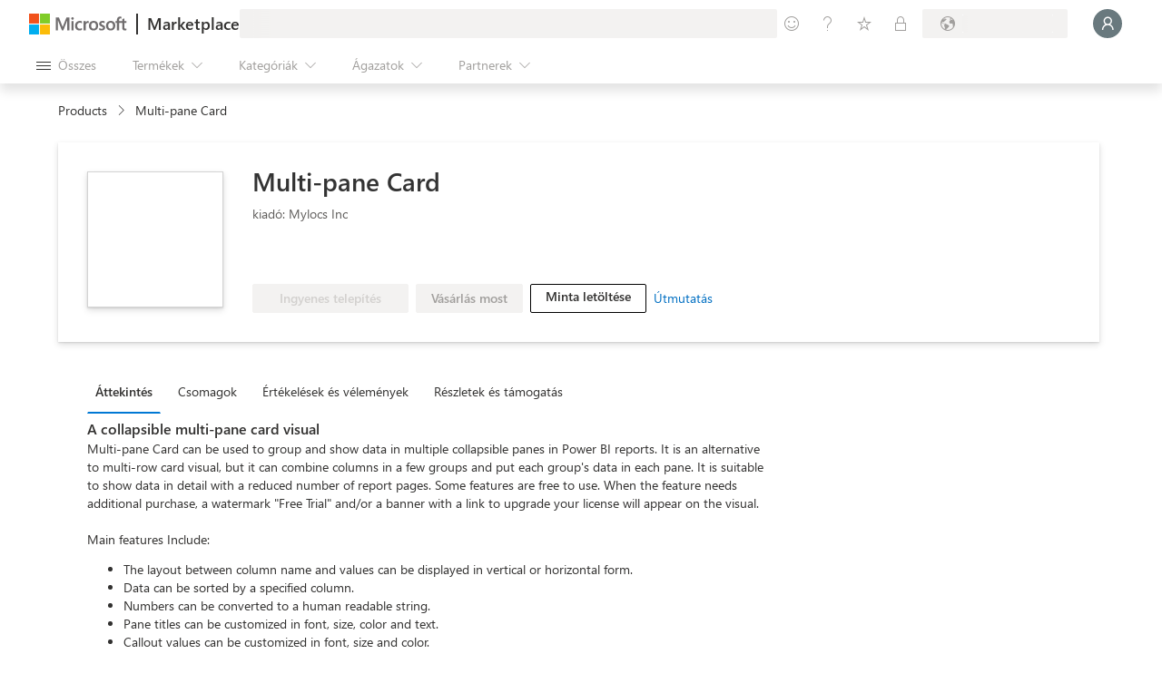

--- FILE ---
content_type: image/svg+xml
request_url: https://marketplace.microsoft.com/staticstorage/20251111.3/assets/pdp_pbiBadge_d7d675ab66910374.svg
body_size: 3013
content:
<svg width="116" height="28" viewBox="0 0 116 28" fill="none" xmlns="http://www.w3.org/2000/svg">
<path d="M0 2C0 0.895431 0.895431 0 2 0H114C115.105 0 116 0.895431 116 2V26C116 27.1046 115.105 28 114 28H2C0.895428 28 0 27.1046 0 26V2Z" fill="#EDBD11"/>
<path d="M0 2C0 0.895431 0.895431 0 2 0H114C115.105 0 116 0.895431 116 2V26C116 27.1046 115.105 28 114 28H2C0.895428 28 0 27.1046 0 26V2Z" fill="white" fill-opacity="0.7"/>
<path d="M21 16L21.75 19.75L18 19L16 22L14 19L10.25 19.75L11 16L8 14L11 12L10.25 8.25L14 9L16 6L18 9L21.75 8.25L21 12L23.9922 14L21 16ZM17.5391 17.8906C18.0339 17.9792 18.5234 18.0729 19.0078 18.1719C19.4974 18.2708 19.987 18.3724 20.4766 18.4766C20.3724 17.987 20.2708 17.5 20.1719 17.0156C20.0729 16.526 19.9792 16.0339 19.8906 15.5391C20.2812 15.2839 20.6641 15.0286 21.0391 14.7734C21.4193 14.513 21.8047 14.2552 22.1953 14C21.8099 13.7396 21.4271 13.4818 21.0469 13.2266C20.6667 12.9714 20.2812 12.7161 19.8906 12.4609C19.9844 11.9661 20.0807 11.4766 20.1797 10.9922C20.2786 10.5026 20.3776 10.013 20.4766 9.52344C19.987 9.6276 19.4974 9.72917 19.0078 9.82812C18.5234 9.92708 18.0339 10.0208 17.5391 10.1094C17.2839 9.71875 17.0286 9.33333 16.7734 8.95312C16.5182 8.57292 16.2604 8.1901 16 7.80469C15.7396 8.1901 15.4818 8.57292 15.2266 8.95312C14.9714 9.33333 14.7161 9.71875 14.4609 10.1094C13.9661 10.0208 13.474 9.92708 12.9844 9.82812C12.5 9.72917 12.013 9.6276 11.5234 9.52344C11.6276 10.013 11.7292 10.5026 11.8281 10.9922C11.9271 11.4766 12.0208 11.9661 12.1094 12.4609C11.7188 12.7161 11.3333 12.9714 10.9531 13.2266C10.5729 13.4818 10.1901 13.7396 9.80469 14C10.1901 14.2604 10.5729 14.5182 10.9531 14.7734C11.3333 15.0286 11.7188 15.2839 12.1094 15.5391C12.0156 16.0339 11.9193 16.526 11.8203 17.0156C11.7214 17.5 11.6224 17.987 11.5234 18.4766C12.013 18.3724 12.5 18.2708 12.9844 18.1719C13.474 18.0729 13.9661 17.9792 14.4609 17.8906C14.7161 18.2812 14.9714 18.6667 15.2266 19.0469C15.4818 19.4271 15.7396 19.8099 16 20.1953C16.2604 19.8099 16.5182 19.4271 16.7734 19.0469C17.0286 18.6667 17.2839 18.2812 17.5391 17.8906ZM18.1484 11.6484L18.8516 12.3516L15 16.2031L13.1484 14.3516L13.8516 13.6484L15 14.7969L18.1484 11.6484Z" fill="#A96500"/>
<path d="M34.4336 15.2949V19H33.2852V9.19727H35.9785C37.0267 9.19727 37.8379 9.45247 38.4121 9.96289C38.9909 10.4733 39.2803 11.1934 39.2803 12.123C39.2803 13.0527 38.959 13.8138 38.3164 14.4062C37.6784 14.9987 36.8148 15.2949 35.7256 15.2949H34.4336ZM34.4336 10.2363V14.2559H35.6367C36.4297 14.2559 37.0335 14.0758 37.4482 13.7158C37.8675 13.3512 38.0771 12.8385 38.0771 12.1777C38.0771 10.8835 37.3115 10.2363 35.7803 10.2363H34.4336ZM41.1328 19V9.19727H43.9219C44.7695 9.19727 45.4417 9.40462 45.9385 9.81934C46.4352 10.234 46.6836 10.7741 46.6836 11.4395C46.6836 11.9954 46.5332 12.4785 46.2324 12.8887C45.9316 13.2988 45.5169 13.5905 44.9883 13.7637V13.791C45.6491 13.8685 46.1777 14.1191 46.5742 14.543C46.9707 14.9622 47.1689 15.5091 47.1689 16.1836C47.1689 17.0221 46.8682 17.7012 46.2666 18.2207C45.665 18.7402 44.9062 19 43.9902 19H41.1328ZM42.2812 10.2363V13.4014H43.457C44.0859 13.4014 44.5804 13.251 44.9404 12.9502C45.3005 12.6449 45.4805 12.2165 45.4805 11.665C45.4805 10.7126 44.8538 10.2363 43.6006 10.2363H42.2812ZM42.2812 14.4336V17.9609H43.8398C44.5143 17.9609 45.0361 17.8014 45.4053 17.4824C45.779 17.1634 45.9658 16.7259 45.9658 16.1699C45.9658 15.0124 45.1774 14.4336 43.6006 14.4336H42.2812ZM50.3066 19H49.1582V9.19727H50.3066V19ZM63.4043 18.5898C62.6797 18.9727 61.7773 19.1641 60.6973 19.1641C59.3027 19.1641 58.1862 18.7152 57.3477 17.8174C56.5091 16.9196 56.0898 15.7415 56.0898 14.2832C56.0898 12.7155 56.5615 11.4486 57.5049 10.4824C58.4482 9.51628 59.6445 9.0332 61.0938 9.0332C62.0234 9.0332 62.7936 9.16764 63.4043 9.43652V10.6602C62.7025 10.2682 61.9277 10.0723 61.0801 10.0723C59.9544 10.0723 59.0407 10.4482 58.3389 11.2002C57.6416 11.9521 57.293 12.957 57.293 14.2148C57.293 15.4089 57.6188 16.3613 58.2705 17.0723C58.9268 17.7786 59.7858 18.1318 60.8477 18.1318C61.832 18.1318 62.6842 17.9131 63.4043 17.4756V18.5898ZM70.876 15.7803H65.9336C65.9518 16.5596 66.1615 17.1611 66.5625 17.585C66.9635 18.0088 67.515 18.2207 68.2168 18.2207C69.0052 18.2207 69.7298 17.9609 70.3906 17.4414V18.4941C69.7754 18.9408 68.9619 19.1641 67.9502 19.1641C66.9613 19.1641 66.1842 18.8473 65.6191 18.2139C65.054 17.5758 64.7715 16.6803 64.7715 15.5273C64.7715 14.4382 65.0791 13.5518 65.6943 12.8682C66.3141 12.18 67.082 11.8359 67.998 11.8359C68.9141 11.8359 69.6227 12.1322 70.124 12.7246C70.6253 13.3171 70.876 14.1396 70.876 15.1924V15.7803ZM69.7275 14.8301C69.723 14.1829 69.5658 13.6794 69.2559 13.3193C68.9505 12.9593 68.5244 12.7793 67.9775 12.7793C67.4489 12.7793 67 12.9684 66.6309 13.3467C66.2617 13.7249 66.0339 14.2194 65.9473 14.8301H69.7275ZM76.2285 13.1348C76.0326 12.9844 75.75 12.9092 75.3809 12.9092C74.9023 12.9092 74.5013 13.1348 74.1777 13.5859C73.8587 14.0371 73.6992 14.6523 73.6992 15.4316V19H72.5781V12H73.6992V13.4424H73.7266C73.8861 12.9502 74.1299 12.5674 74.458 12.2939C74.7861 12.016 75.153 11.877 75.5586 11.877C75.8503 11.877 76.0736 11.9089 76.2285 11.9727V13.1348ZM80.6924 18.9316C80.4281 19.0775 80.0794 19.1504 79.6465 19.1504C78.4206 19.1504 77.8076 18.4668 77.8076 17.0996V12.957H76.6045V12H77.8076V10.291L78.9287 9.92871V12H80.6924V12.957H78.9287V16.9014C78.9287 17.3708 79.0085 17.7057 79.168 17.9062C79.3275 18.1068 79.5918 18.207 79.9609 18.207C80.2435 18.207 80.4873 18.1296 80.6924 17.9746V18.9316ZM82.7637 10.2227C82.5632 10.2227 82.3923 10.1543 82.251 10.0176C82.1097 9.88086 82.0391 9.70768 82.0391 9.49805C82.0391 9.28841 82.1097 9.11523 82.251 8.97852C82.3923 8.83724 82.5632 8.7666 82.7637 8.7666C82.9688 8.7666 83.1419 8.83724 83.2832 8.97852C83.429 9.11523 83.502 9.28841 83.502 9.49805C83.502 9.69857 83.429 9.86947 83.2832 10.0107C83.1419 10.152 82.9688 10.2227 82.7637 10.2227ZM83.3105 19H82.1895V12H83.3105V19ZM89.0391 9.62109C88.8203 9.49805 88.5719 9.43652 88.2939 9.43652C87.5101 9.43652 87.1182 9.93099 87.1182 10.9199V12H88.7588V12.957H87.1182V19H86.0039V12.957H84.8076V12H86.0039V10.8652C86.0039 10.1315 86.2158 9.55273 86.6396 9.12891C87.0635 8.70052 87.5921 8.48633 88.2256 8.48633C88.5674 8.48633 88.8385 8.52734 89.0391 8.60938V9.62109ZM90.543 10.2227C90.3424 10.2227 90.1715 10.1543 90.0303 10.0176C89.889 9.88086 89.8184 9.70768 89.8184 9.49805C89.8184 9.28841 89.889 9.11523 90.0303 8.97852C90.1715 8.83724 90.3424 8.7666 90.543 8.7666C90.748 8.7666 90.9212 8.83724 91.0625 8.97852C91.2083 9.11523 91.2812 9.28841 91.2812 9.49805C91.2812 9.69857 91.2083 9.86947 91.0625 10.0107C90.9212 10.152 90.748 10.2227 90.543 10.2227ZM91.0898 19H89.9688V12H91.0898V19ZM98.9854 15.7803H94.043C94.0612 16.5596 94.2708 17.1611 94.6719 17.585C95.0729 18.0088 95.6243 18.2207 96.3262 18.2207C97.1146 18.2207 97.8392 17.9609 98.5 17.4414V18.4941C97.8848 18.9408 97.0713 19.1641 96.0596 19.1641C95.0706 19.1641 94.2936 18.8473 93.7285 18.2139C93.1634 17.5758 92.8809 16.6803 92.8809 15.5273C92.8809 14.4382 93.1885 13.5518 93.8037 12.8682C94.4235 12.18 95.1914 11.8359 96.1074 11.8359C97.0234 11.8359 97.7321 12.1322 98.2334 12.7246C98.7347 13.3171 98.9854 14.1396 98.9854 15.1924V15.7803ZM97.8369 14.8301C97.8324 14.1829 97.6751 13.6794 97.3652 13.3193C97.0599 12.9593 96.6338 12.7793 96.0869 12.7793C95.5583 12.7793 95.1094 12.9684 94.7402 13.3467C94.3711 13.7249 94.1432 14.2194 94.0566 14.8301H97.8369ZM106.662 19H105.541V17.8105H105.514C104.994 18.7129 104.192 19.1641 103.107 19.1641C102.228 19.1641 101.524 18.8519 100.995 18.2275C100.471 17.5986 100.209 16.7441 100.209 15.6641C100.209 14.5065 100.501 13.5791 101.084 12.8818C101.667 12.1846 102.444 11.8359 103.415 11.8359C104.377 11.8359 105.076 12.2142 105.514 12.9707H105.541V8.63672H106.662V19ZM105.541 15.835V14.8027C105.541 14.2376 105.354 13.7591 104.98 13.3672C104.607 12.9753 104.133 12.7793 103.559 12.7793C102.875 12.7793 102.337 13.0299 101.945 13.5312C101.553 14.0326 101.357 14.7253 101.357 15.6094C101.357 16.416 101.544 17.054 101.918 17.5234C102.296 17.9883 102.802 18.2207 103.436 18.2207C104.06 18.2207 104.566 17.9951 104.953 17.5439C105.345 17.0928 105.541 16.5231 105.541 15.835Z" fill="#A96500"/>
</svg>
